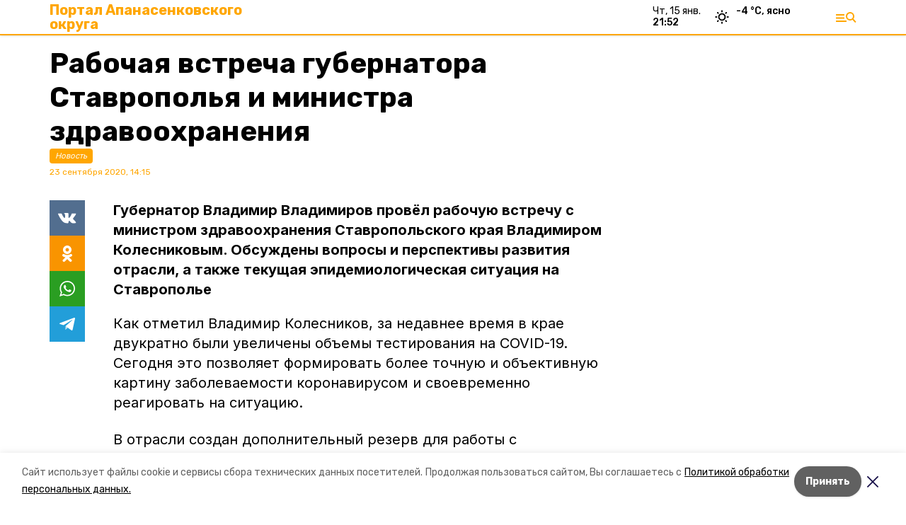

--- FILE ---
content_type: application/javascript; charset=UTF-8
request_url: https://ap26.ru/_next/static/chunks/9856.b78b17a57a8d43af.js
body_size: 752
content:
(self.webpackChunk_N_E=self.webpackChunk_N_E||[]).push([[9856],{99856:function(e,t,s){"use strict";s.r(t);var l=s(85893),a=s(24438),i=s.n(a),c=s(52125),n=s(92112),r=s(46300),p=s(41664);t.default=function(e){var t=e.matter,s=(0,r.F)(),a=(0,c.F)(),o=(0,n.Z)();return(0,l.jsxs)("div",{className:i().top,children:[(0,l.jsxs)("h1",{className:i().title,children:["pobeda26"===s.template||"stavropol_local"===s.template?(0,l.jsx)("span",{dangerouslySetInnerHTML:{__html:t.title}}):(0,l.jsx)("span",{children:t.title}),(0,l.jsx)(p.default,{href:"/galleries",children:(0,l.jsx)("h2",{className:"cm-label my-0 cursor-pointer",children:t.type})})]}),a.isDesktop&&(0,l.jsx)("div",{className:"cm-tag",children:o(t.published_at)}),a.isMobile&&(0,l.jsx)("div",{className:"cm-tag",children:o(t.published_at)})]})}},24438:function(e){e.exports={top:"TopText_top__jmZOQ",title:"TopText_title__Bgg6m"}}}]);